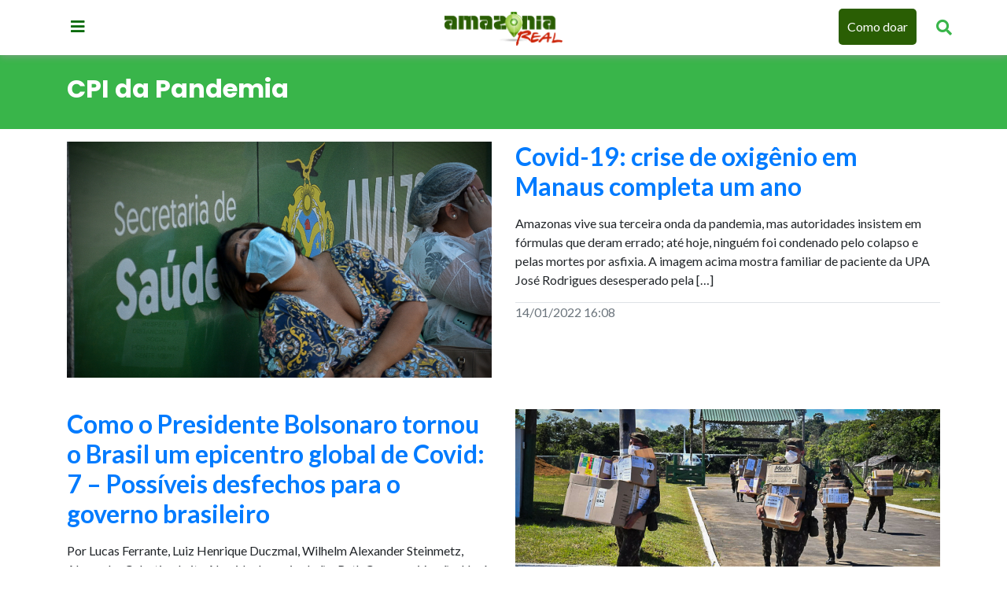

--- FILE ---
content_type: application/x-javascript
request_url: https://amazoniareal.com.br/wp-content/litespeed/js/e483d3cb419cab0dd6ec8e7f4741fe51.js?ver=1fe51
body_size: -490
content:
var js_global={assine_newsletter:'45c25d97b4',xhr_url:'https://amazoniareal.com.br/wp-admin/admin-ajax.php'}
;